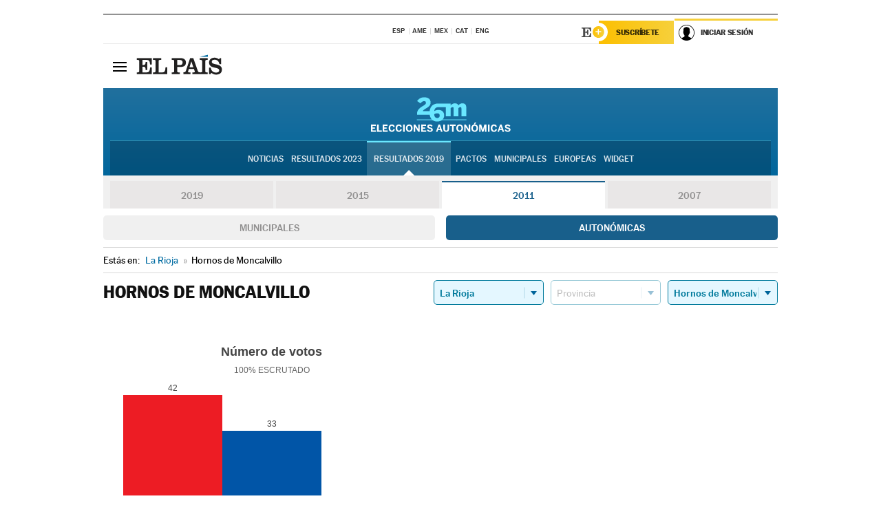

--- FILE ---
content_type: text/css
request_url: https://rsl00.epimg.net/estilos/resultados/2019/elecciones/26m/estilos.css
body_size: 3805
content:
/* Benton Sans Book */
/* FONT ELIMINADA */


/* Benton Sans Regular */
/* FONT ELIMINADA */


/* Benton Sans Bold */
/* FONT ELIMINADA */


a { transition:all 0.3s ease-in-out 0s; }
a:hover { transition:all 0.3s ease-in-out 0s; opacity:0.6; filter:alpha(opacity=60); /* For IE8 and earlier */ text-decoration:none; }

/* RESULTADOS */
.elecciones-tipo{ display: none; }
.columnas_principal_y_secundaria { max-width:980px; float:none; padding:0 10px 0; width:98%; margin:0 auto; }

.tresconvocatorias { font: 14px/38px 'MarcinAntB', sans-serif; overflow:hidden; padding:0 8px; background: #F0F0F0; padding-top: 8px; margin-bottom: 10px;}
.tresconvocatorias li { box-sizing:border-box; display:inline-block; width: calc(25% - 4px); float:left; text-transform:uppercase; font-weight:400; margin: 0 2px; }
.tresconvocatorias .desactivo { text-align:center; background-color:#DFE0E3; color:#898C90; opacity:.5; }
.tresconvocatorias li a { background-color:#E9E7E7; color:#919090; display:block; text-align:center; border-top: 2px solid #E9E7E7; font-weight:500;}
.tresconvocatorias li .activo,
.tresconvocatorias li a:hover { background-color:#FFF; color:#185F8B; position:relative;  border-top: 2px solid #185F8B; }

.autonomica-municipal { margin-bottom: 10px; }
.autonomica-municipal li{ width: calc(50% - 8px);display: inline-block; margin-left:12px;  }
.autonomica-municipal li:first-child{ margin-left:0;}
.autonomica-municipal li a,
.autonomica-municipal li span{ border-radius: 5px; background: #F0F0F0; display: block; text-align: center; width: 100%; text-transform: uppercase; font: 14px/36px 'MarcinAntB', sans-serif; color: #919090; font-weight: 500;}
.autonomica-municipal li span{ opacity: 0.5;}
.autonomica-municipal li a.activo,
.autonomica-municipal li a:hover{ background: #185F8B; color: #FFF; }

.contenido_principal { background:none; }
.elecciones-tipo .elecciones-tipo-nombre,
.elecciones-tipo .tit-elecciones { font: 700 29px/29px 'MarcinAntB', sans-serif; color:#333333; text-transform:uppercase; padding-bottom:12px; display:block; text-align:center; margin-top:12px; }
.resultado-unidad { padding-bottom:20px; position: relative; }
.resultado-unidad h1 { font-size:24px; line-height:36px; font-weight:700; font-family: 'MarcinAntB', sans-serif; text-transform:uppercase; margin-bottom:5px; max-width: 360px; }
.resultado-unidad .actualizacion { font-size:16px; line-height:22px; font-weight:normal; font-family: 'MarcinAntB', sans-serif; }
.resultado-unidad .elecciones-tipo-nombre { font: 700 18px/22px 'MarcinAntB', sans-serif; color:#333333; text-transform:uppercase; text-align:left; padding-bottom:15px; }
.resultado-unidad .elecciones-tipo-nombre span { font-size:11px; font-weight:700; margin-left:6px; }
.resultado-unidad .elecciones-tipo-nombre span a { color:#fff; padding:3px 5px; background:#016ca2 ; border-radius:4px; }
.contenido_especial h3 { font: 700 14px/18px 'MarcinAntB', sans-serif; color:#333333; text-transform:uppercase; margin-bottom:10px; padding-left:10px; }
.contenido_especial .actualizacion { font: 400 12px/20px 'MarcinAntB', sans-serif; text-transform:uppercase; color:#999; }
.resultado-unidad .otrasElecciones { border-left:1px dotted #CCC; padding-left:10px; margin-left:5px; font-size:16px; line-height:18px; display:inline-block; vertical-align:middle; font-weight: normal; }
.resultado-unidad .otrasElecciones a { color:#017A9C; }

.miga { position: relative; font-size:12px; line-height:20px; font-family: 'MarcinAntB', sans-serif; color:#000; margin-bottom:10px; border-bottom:1px solid #D8D8D8; border-top:1px solid #D8D8D8;  }
.miga h3,
.miga h2 { font-size:14px; font-family: 'MarcinAntB', sans-serif; color:#999999; margin:0; border:none; font-weight:normal; min-height:36px; line-height:36px; padding-left:0; }
.miga span,
.miga a { white-space:nowrap; color:#000; }
.miga span { padding:3px ; }
.miga .miga-inicio { padding:0; }
.miga a { margin:0 2px; color:#017A9C ; }
.miga a span { color:#016ca2 ; }
.miga > span:before { content:'>>'; color:#000; }
.miga > span:first-child:before { content:''; }

.actualizacion{ position: absolute; top: 0; right: 0; line-height: 38px; text-transform: uppercase; font-weight: 500; font-size: 12px; color: #017A9C;}

#listadoMunicipiosArriba { margin-bottom:10px; border-bottom:1px solid #eee; margin-top:10px; padding-bottom:10px; }

#bloqueGraficas,
#bloqueTablas { margin-bottom:20px;  clear: both;}

.descargardatos { }
.descargardatos a { background:#232830; color:#fff; text-align:center; padding:4px; font-size:14px; line-height:30px; font-family: 'MarcinAntB', sans-serif; font-weight:normal; border-radius: 25px;  font-family: 'MarcinAntB', sans-serif; display: block;}
.descargardatos a:hover {background: #185F8B; opacity: 1} 


.combos_electorales{  position: absolute; top: 0; right: 0; }
.tit-selector { float:left; font: 700 14px/36px 'MarcinAntB', sans-serif; margin-right:15px; padding-top:2px; }
.caja_corta { float:left; }
.caja_corta select::-moz-focus-inner { border:0; }
.caja_corta select:focus { outline:none; }
.caja_corta select:hover{ cursor: pointer; }
.caja_corta select:disabled{  opacity: 0.4; color: #666;}
.caja_corta select:disabled:hover{ cursor: default;}
.caja_corta select { background:#FFF  url('/iconos/resultados/2019/elecciones/28a/flecha-combos.svg') right center no-repeat; margin:0; color:#017A9C; padding:0 30px 0 8px; font-size:14px; -webkit-appearance:none; -moz-appearance:none; -ms-appearance:none; -o-appearance:none; outline :none; border-radius:5px; overflow :hidden; border:1px solid #017A9C; width: 160px; line-height: 36px; margin-left: 10px; height: 36px; }
.caja_corta select option { background:#fff none repeat scroll 0 0; color:#000; }
.caja_corta select::-ms-expand { display:none; }
.caja_corta select.combo_activo{ background: #E4F7FF url('/iconos/resultados/2019/elecciones/28a/flecha-combos.svg') right center no-repeat; font-weight: 500; }

/* buscador municipios */
#buscador_municipios * { box-sizing: border-box;}
#buscador_municipios{ padding:0; margin:0; color:#017A9C; font-size:14px; -webkit-appearance:none; -moz-appearance:none; -ms-appearance:none; -o-appearance:none; outline :none; border-radius:5px; border:1px solid #017A9C; width: 160px; margin-left: 10px; height: 36px; transition: all .3s ease-in-out; text-align: left; position: relative; z-index: 10;}
#buscador_municipios h2 { display: none;}
#buscador_municipios input { padding: 0 24px 0 8px; width: calc(100% - 8px); font-size: 14px; font-family: 'MarcinAntB', sans-serif; color:#017A9C; display: block; background: #FFF url(/iconos/resultados/2019/elecciones/28a/lupa.svg) no-repeat right center; height: 34px;border-radius: 5px;}
#buscador_municipios input::placeholder{ font-family: 'MarcinAntB', sans-serif; color:#017A9C; }
#buscador_municipios .bm_resultados { max-height: 160px; overflow: auto; display: block;}
#buscador_municipios .boton_cerrar { opacity: 0; position: absolute; right: 8px; top: 8px; width: 30px; height: 30px; cursor: pointer; padding: 0; background: url(/elecciones/2015/portadas/catalanas/img/cerrar.svg) center center no-repeat; background-size: 12px auto;}
.bm_resultados{ background: #fff; width: 99%; z-index: 20; margin: 0 auto;}
.bm_resultados ul{ padding: 10px; border: 1px solid #ccc; border-top: none;}
.bm_resultados li a{ color:#000; }
@media (max-width:767px) {
  #buscador_municipios input{ width: 97%;}
  .bm_resultados{ width: 97%;}
}

#otrasCCAAs,
#otrasCircunscripciones { padding:10px 0; margin-top:10px; margin-bottom:10px; border-bottom:1px solid #D8D8D8; border-top:1px solid #D8D8D8; overflow-x: hidden; }
#otrasCCAAs h3,
#otrasCircunscripciones h3 ,
#listadoMunicipios h3{ font-size:16px; line-height:22px; font-weight:500; font-family: 'MarcinAntB', sans-serif; margin-bottom:5px; }
#otrasCCAAs ul,
#otrasCircunscripciones ul { list-style:none; width: calc(100% + 10px); }
#otrasCCAAs li,
#otrasCircunscripciones li { float:left; margin-bottom:2px; width: calc(20% - 10px); margin-right:10px; margin-bottom:10px; }
#otrasCCAAs li a,
#otrasCircunscripciones li a { display:block; color:#fff; font-family: 'MarcinAntB', sans-serif; font-size:14px; line-height:33px; background-color:#185F8B; text-align:center;  padding:0 2px; border-radius:4px; }
#otrasCCAAs li a:hover { }


#bloqueGraficas { float:none; margin:40px auto; clear: both; position: relative; min-height: 400px;}
#bloqueDatos { margin-bottom:40px; clear:both; padding-top:10px; }

#bloqueTablas { width:50%; float:none; margin: 50px auto; max-width: 500px; }
#bloqueTablas.grande { width:100%; float:left; max-width: 100% }
#bloqueTablas caption { color:#fff; background-color:#185F8B; font: normal 13px/18px 'MarcinAntB', sans-serif; text-transform:uppercase; text-align:center; padding:9px; }
#listadoMunicipios { clear:both; }
#listadoMunicipios li a { display:block; font: 13px/15px 'MarcinAntB', sans-serif; color:#333; padding:9px 0; text-overflow:ellipsis; white-space:nowrap;
  overflow:hidden; }
#listadoMunicipios li a:hover { font-weight:700; }
#bloqueTablas table { margin-bottom:35px; }
#bloqueTablas table th,
#bloqueTablas table td { text-align:left; vertical-align:top; color:#666; font: 300 13px/17px 'MarcinAntB', sans-serif; padding:8px 6px 8px; min-width:50px; }
#bloqueTablas table tbody td,
#bloqueTablas table tbody th { border-bottom:1px solid #dddddd; }
#bloqueTablas table tbody td.tipoPorcientoVotos { min-width: 65px; }
#bloqueTablas table tbody th.nombrePartido{ max-width: 100px; word-break: break-word; }
#bloqueTablas table tbody td { text-align:right; }
#bloqueTablas table tbody th { font-weight:bold; color:#222;  padding-left:13px; background-color:#eff1f5; }
#bloqueTablas #tablaVotosPartidos tbody th.encabezado { border-bottom:1px solid #CCC; color:#333; background-color:#ddd; text-transform:uppercase; font-weight:200; font-size:13px; text-align:right; }
#bloqueTablas table thead .encabezado { border-top:1px solid #222830; background-color:#38424F; color:#fff; }
#bloqueTablas #tablaVotosPartidos tbody th.encabezado:first-child{ text-align: left;}
#listadoMunicipios { clear:both; border-top:1px solid #D8D8D8; padding-top:10px; padding-bottom:20px; }
#listadoMunicipios ul { list-style:none; }
#listadoMunicipios li { float:left; width:18%; margin:0 1%; display:inline-block; border-bottom:1px solid #EFF1F5; }


#listado_electoral{ width:100%; margin-top: 40px; }
#listado_electoral h3{ color: #FFF; font: 500 22px/36px 'Majerit',serif; text-align: center; border-bottom: 1px solid #21709E; padding:0 10px; background: #21709E; margin:0 0 20px}
#listado_electoral h4{ color: #333333; font: 300 14px/36px 'MarcinAntB', sans-serif;  text-align: left; border-bottom: 1px solid #E3E3E3; padding:0 10px; background: #F6F6F6; margin:0; background:}
#listado_electoral h4 .resaltado{ font-size:16px; font-weight:bold;text-transform: uppercase;} 

#listado_electoral ul{ border-bottom:1px solid #21709E; }
#listado_electoral ul li {border-bottom: 1px solid #E3E3E3;display:block;float:left; color: #666; margin-left:10px; font: 300 14px 'MarcinAntB', sans-serif; }
#listado_electoral ul li.sinborde { border:none;}
#listado_electoral ul li a {color: #666;text-decoration:none; width:185px; display:block; float:left;padding:10px 0px; }
#listado_electoral ul li a:hover {color: #21709E;}

/* GRAFICOS */
.submenu_especial { font: 14px/52px 'MarcinAntB', sans-serif; margin-bottom:25px; overflow:hidden; margin-top:2px; }
.submenu_especial li { box-sizing:border-box; display:inline-block; width:325px; float:left; margin-left:2px; text-transform:uppercase; }
.submenu_especial li:first-child { margin-left:0; }
.submenu_especial .inactivo { text-align:center; background-color:#DFE0E3; color:#898C90; opacity:.5; }
.submenu_especial li a { background-color:#DFE0E3; color:#898C90; display:block; text-align:center; }
.submenu_especial li .activo { background-color:#e67d8e; color:#fff; position:relative; }
.submenu_especial li .activo:after { content:''; position:absolute; border-style:solid; border-width:10px 10px 0; border-color:#e67d8e transparent; display:block; width:0; z-index:1; bottom:-10px; left:49%; }
.submenu_especial li a:hover { background-color:#898C90; color:#fff; display:block; text-align:center; }
.submenu_especial li .activo:hover:after { border-color:#898C90 transparent; }
.submenu_especial .activo:after { content:''; position:absolute; border-style:solid; border-width:6px 6px 0; border-color:#e67d8e transparent; display:block; width:0; z-index:1; bottom:-6px;
left:77px; }

.graficos .contenido_principal { margin-top:0; }
.graficos .contenido_especial h1 { font: 700 38px/52px 'MarcinAntB', sans-serif; color:#333333; text-align:center; text-transform:uppercase; border-bottom:1px solid #EEEEEE; margin-bottom:15px; margin-top:30px; }
.graficos .contenido_especial .entradilla { font-family: 'MarcinAntB', sans-serif; margin-bottom:15px; padding-top:10px; line-height:20px; }
.graficos .contenido_especial .entradilla a { color:#e67d8e; border-bottom:1px dotted #e67d8e; }
.graficos .contenido_especial .barra_compartir { margin-bottom:20px; text-align:center; }
.graficos .contenido_especial .barra_compartir .list-compartir { display:inline-block; margin:0 auto; list-style:none; }
.graficos .contenido_especial .barra_compartir li { margin:0 5px; float:left; }
.graficos .contenido_especial .barra_compartir li a { border:1px solid #EEEEEE; border-radius:100%; width:32px; height:32px; display:inline-block; text-indent:-9999px; background-repeat:no-repeat; background-position:center center; }
.graficos .contenido_especial .barra_compartir li a:hover { }
.graficos .contenido_especial .barra_compartir .facebook { background-image:url('/iconos/resultados/2015/elecciones/27s/facebook_n.png'); opacity:.8; }
.graficos .contenido_especial .barra_compartir .twitter { background-image:url('/iconos/resultados/2015/elecciones/27s/twitter_n.png'); opacity:.8; }
.graficos .contenido_especial .grafico { margin-bottom:10px; }
.graficos .contenido_especial .fuente { text-align:right; font-size:12px; line-height:14px; font-family: 'MarcinAntB', sans-serif; font-weight:bold; border-top:1px solid #EEEEEE; padding-top:5px; font-size:12px; line-height:15px; }
.graficos .contenido_especial .fuente a { color:#e67d8e; }

#pie { margin-left:-10px !important; }

@media (max-width:999px) {
  #resultados .contenedor_centro { margin-left:0; }
  #resultados .contenedor_principal { width:auto; }
  #resultados .columnas_principal_y_secundaria { width:auto; }
  #resultados #pie { }
  #resultados .elecciones-tipo h1 { font-size:22px; line-height:32px; }
  #listadoMunicipios li { width:31%; }
  #tablaResumen .encabezado { width:40%; text-align:left; }
  .pie_corporativo { background-color:#f6f5f5; padding:6px 5px 7px; border:1px solid #ddd; margin:0 3px; margin:0 auto; text-align:center; display:block; }
  .pie_corporativo ul { font:11px/11px Arial, Helvetica, sans-serif; margin:3px 0 0; padding:0; color:#666; }
  .pie_corporativo ul li { float:left; list-style:none; display:inline; border-right:1px solid #ddd; margin:5px 0; }
  .pie_corporativo ul li a { color:#555; text-decoration:none; padding:0 10px;  display:block; }
  .graficos_portada_resultados { width:100%; }
  .graficos_portada_resultados .cont_grafico { width:98%; padding:10px 1%; }
  .graficos_portada_resultados #grafico_autonomicas { margin-right:0; margin-bottom:10px; }
  #bloqueTablas { float:none; margin:0 auto 20px; min-width:290px; width:auto; }
  #resultados #bloqueTablas { width:100%; }
  .combos_electorales { width: 100%; position: relative; display: block; padding-bottom: 15px; margin-bottom: 15px; border-bottom: 1px solid #D8D8D8; float: left;}
  .caja_corta{ width: calc(32.333%); display: inline-block; margin-left: 1.5%;}
  .caja_comunidad{ margin-left: 0;}
  .caja_corta select{ width: 100%; margin: 0;}
  #buscador_municipios { margin: 0; width: 100%;}
  .actualizacion{ top:auto; bottom: -77px; right: 50%; transform: translateX(50%); background: #FFF; padding: 0 10px; z-index: 10; width: 260px; display: inline-block; line-height: 130%;}
  .miga{ margin-bottom: 15px;}
  .resultado-unidad h1 { max-width: 100%; text-align: center; padding-top: 15px; clear: both; }
  #bloqueGraficas { max-width: 400px;}
  #bloqueGraficas.grafico_municipios { max-width: 600px;}
  #bloqueGraficas.grafico_senado { max-width: 600px;}
}

@media (max-width:767px) {
  .resultado-unidad .otrasElecciones { margin-left:0; margin-top:10px; margin-bottom:10px; display:block;}
  .caja_corta{ width: calc(50% - 8px); display: inline-block; margin-left: 16px;}
  .caja_comunidad{ margin-left: 0;}
  .caja_corta.caja_municipio{ width: 100%; margin: 10px 0 0; }
  #buscador_municipios { margin: 0; width: 100%;}
  .actualizacion{ top:auto; bottom: -122px;}
  #otrasCCAAs li, #otrasCircunscripciones li { width: calc(33.3333% - 10px);}

}

@media (max-width:599px) {
  #resultados .contenedor_centro { display:none; }
  #resultados .contenedor_barra_superior { margin-left:5px; margin-right:5px; }
  #resultados .columnas_principal_y_secundaria { padding-left:5px; padding-right:5px; }
  #bloqueTablas table tbody th { padding:4px; }
  #bloqueTablas table th,
  #bloqueTablas table td { padding:4px; }
  #listadoMunicipios li { width:48%; }
  .tresconvocatorias li .activo:after { border:none; }
  .tresconvocatorias,
  .congreso-senado,
  .miga,
  .resultado-unidad{ margin: 0 -0.625rem 10px;}
  .miga{ margin-bottom: 15px;}
}

@media (max-width:499px) {
  #listadoMunicipios li { width:98%; margin:0; }
  .resultado-unidad .otrasElecciones { font-size:15px; }
  #otrasCCAAs li,
  #otrasCircunscripciones li { width: calc(50% - 10px); }
}
@media (max-width: 424px) {
  #bloqueGraficas { max-width: 300px;}
}
@media (max-width: 360px){
.tresconvocatorias {margin: 0 -0.625rem 10px;}
.congreso-senado, .miga, .resultado-unidad {  margin: 0 0 10px; }
}
@media (max-width: 22.5em){}
  /* .contenedor {
    padding: 0 5% 3.375rem;
    width: auto;
  }
} */

--- FILE ---
content_type: application/x-javascript
request_url: https://resultados.elpais.com/elecciones/2011/autonomicas/16/26/78.js2
body_size: -66
content:
EPETjsonElectionsCallback({"porciento_escrutado":"100","votos":{"abstenciones":{"porcentaje":"6.67","cantidad":"6"},"blancos":{"porcentaje":"2.38","cantidad":"2"},"nulos":{"porcentaje":"0","cantidad":"0"},"contabilizados":{"porcentaje":"93.33","cantidad":"84"}},"ts":"0","tipo_sitio":"5","convocatoria":"2011","nombre_sitio":"Hornos de Moncalvillo","resultados":{"partido":[{"votos_porciento":"50","votos_numero":"42","id_partido":"0","nombre":"PSOE"},{"votos_porciento":"39.29","votos_numero":"33","id_partido":"0","nombre":"PP"},{"votos_porciento":"8.33","votos_numero":"7","id_partido":"0","nombre":"PR"}],"numero_partidos":"3"}});

--- FILE ---
content_type: application/x-javascript;charset=utf-8
request_url: https://smetrics.elpais.com/id?d_visid_ver=5.5.0&d_fieldgroup=A&mcorgid=2387401053DB208C0A490D4C%40AdobeOrg&mid=66370100123487911896218462093895817356&ts=1768983107405
body_size: -39
content:
{"mid":"66370100123487911896218462093895817356"}